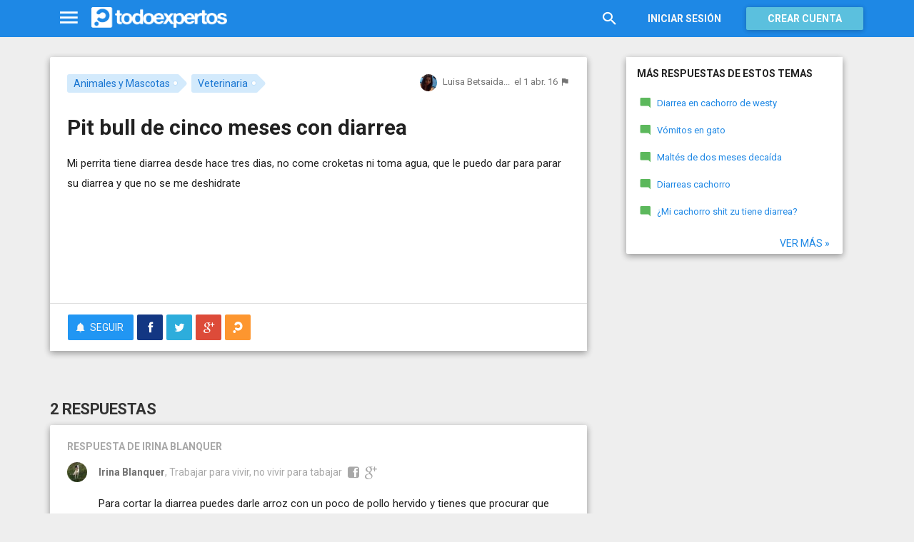

--- FILE ---
content_type: text/html; charset=utf-8
request_url: https://www.todoexpertos.com/preguntas/6sbqpl89tyyhjqas/pit-bull-de-cinco-meses-con-diarrea
body_size: 15929
content:


<!DOCTYPE html>
<html lang="es" itemscope itemtype="http://schema.org/QAPage">
<head profile="http://a9.com/-/spec/opensearch/1.1/">
    <meta charset="utf-8">
    <meta http-equiv="X-UA-Compatible" content="IE=edge">
    <meta name="viewport" content="width=device-width, initial-scale=1">
    <!-- Google Tag Manager -->
<script type="c98fd6a6f1d4e40bf1075359-text/javascript">
(function(w,d,s,l,i){w[l]=w[l]||[];w[l].push({'gtm.start':
new Date().getTime(),event:'gtm.js'});var f=d.getElementsByTagName(s)[0],
j=d.createElement(s),dl=l!='dataLayer'?'&l='+l:'';j.async=true;j.src=
'https://www.googletagmanager.com/gtm.js?id='+i+dl;f.parentNode.insertBefore(j,f);
})(window,document,'script','dataLayer','GTM-WJZ7WJ22');</script>
<!-- End Google Tag Manager -->
    
    <meta property="todoexpertos:section" content="Question" />
<meta property="todoexpertos:rootChannel" content="animales_mascotas" />
<meta property="todoexpertos:topicPath" content="animales-y-mascotas" />
<meta property="todoexpertos:testab" content="TestA" />

    <script type="application/ld+json">
    {  "@context" : "http://schema.org",
       "@type" : "WebSite",
       "name" : "Todoexpertos",
       "url" : "https://www.todoexpertos.com"
    }
    </script>
    <title>Pit bull de cinco meses con diarrea - Animales y Mascotas - Todoexpertos.com</title>
    
    <link rel="shortcut icon" type="image/png" href="/icon-192.png">
    <link rel="apple-touch-icon" type="image/png" href="/icon-192.png">
    <link rel="apple-touch-icon-precomposed" type="image/png" href="/icon-192.png">
    <link rel="manifest" href="/manifest.json">
    <meta name="theme-color" content="#1e88e5">
    <link href="/Content/site.min.css?v=638926217020000000" rel="stylesheet" type="text/css"/>
    
    

    <style>
        @import 'https://fonts.googleapis.com/css?family=Roboto:400,700';
    </style>

        <script async src="//pagead2.googlesyndication.com/pagead/js/adsbygoogle.js" type="c98fd6a6f1d4e40bf1075359-text/javascript"></script>
        <script type="c98fd6a6f1d4e40bf1075359-text/javascript">
            (adsbygoogle = window.adsbygoogle || []).push({
                google_ad_client: "ca-pub-4622199843815790",
                enable_page_level_ads: true
            });
        </script>
            <!-- html5shiv.min.js,matchMedia.js, respond.js : Bootstrap media queries -->
    <!-- matchMedia.js, matchMedia.addListener : Enquire.js -->
    <!--es5-shim.js,es5-sham.js: Fligth.js -->
    <!--[if lte IE 9]>
        <link rel="stylesheet" type="text/css" href="/Content/ie8-no-fouc.css"/>
    <![endif]-->
    <!--[if lt IE 9]>
        <script src="//cdnjs.cloudflare.com/ajax/libs/html5shiv/3.7.2/html5shiv.min.js" type="text/javascript"></script>
    <![endif]-->
    <script src="//cdnjs.cloudflare.com/ajax/libs/es5-shim/4.0.0/es5-shim.min.js" type="c98fd6a6f1d4e40bf1075359-text/javascript"></script>
    <script src="//cdnjs.cloudflare.com/ajax/libs/es5-shim/4.0.0/es5-sham.min.js" type="c98fd6a6f1d4e40bf1075359-text/javascript"></script>

<script src="/cassette.axd/script/45a356df8aab167e8e4f00203455533056828719/Scripts/lib/polyfills" type="c98fd6a6f1d4e40bf1075359-text/javascript"></script>

    
    
    <meta name="description" content="Mi perrita tiene diarrea desde hace tres dias, no come croketas ni toma agua, que le puedo dar para parar su diarrea y que no se me deshidrate" />
    <meta name="todoexpertos:noIndexReason" content="None" />
    <meta name="todoexpertos:pv" content="-1" />
    <meta property="og:type" content="todoexpertos:question" />
<meta property="fb:app_id" content="300780002311" />
<meta property="fb:admins" content="100000696658024" />
<meta property="og:title" itemprop="name" content="Pit bull de cinco meses con diarrea" />
<meta property="og:description" itemprop="description" content="Mi perrita tiene diarrea desde hace tres dias, no come croketas ni toma agua, que le puedo dar para parar su diarrea y que no se me deshidrate" />
<meta property="og:url" content="https://www.todoexpertos.com/preguntas/6sbqpl89tyyhjqas/pit-bull-de-cinco-meses-con-diarrea" />
<meta property="og:image" itemprop="image primaryImageOfPage" content="https://blob2.todoexpertos.com/topics/lg/190.jpg?v=99" />
<meta property="og:site_name" content="Todoexpertos" />
<meta property="author" content="Luisa Betsaida Loredo Gomez" />
<meta property="todoexpertos:answersCount" content="2" />
<meta property="todoexpertos:imagesCount" content="0" />

    <meta property="twitter:card" content="summary" />
<meta property="twitter:title" content="Pit bull de cinco meses con diarrea" />
<meta property="twitter:description" content="Mi perrita tiene diarrea desde hace tres dias, no come croketas ni toma agua, que le puedo dar para parar su diarrea y que no se me deshidrate" />
<meta property="twitter:image:src" content="https://www.todoexpertos.com/content/images/symbol.png" />
<meta property="twitter:site" content="@todoexpertos" />

    <link rel="canonical" href="https://www.todoexpertos.com/preguntas/6sbqpl89tyyhjqas/pit-bull-de-cinco-meses-con-diarrea" />



    <script type="c98fd6a6f1d4e40bf1075359-text/javascript">
        (function(c,l,a,r,i,t,y){
            c[a]=c[a]||function(){(c[a].q=c[a].q||[]).push(arguments)};
            t=l.createElement(r);t.async=1;t.src="https://www.clarity.ms/tag/"+i;
            y=l.getElementsByTagName(r)[0];y.parentNode.insertBefore(t,y);
        })(window, document, "clarity", "script", "lczznz517o");
    </script>
    <link href="/opensearch.xml" rel="search" type="application/opensearchdescription+xml" title="Todoexpertos"/>
    <script type="c98fd6a6f1d4e40bf1075359-text/javascript">document.documentElement.className = document.documentElement.className + ' ifjs'; //anti-fouc</script>
  <script src="https://unpkg.com/htmx.org@2.0.4" integrity="sha384-HGfztofotfshcF7+8n44JQL2oJmowVChPTg48S+jvZoztPfvwD79OC/LTtG6dMp+" crossorigin="anonymous" type="c98fd6a6f1d4e40bf1075359-text/javascript"></script>
</head>
<body class="testa body-question auth-false">
    <!-- Google Tag Manager (noscript) -->
<noscript><iframe src="https://www.googletagmanager.com/ns.html?id=GTM-WJZ7WJ22"
                  height="0" width="0" style="display:none;visibility:hidden"></iframe></noscript>
<!-- End Google Tag Manager (noscript) -->
    <div id="fb-root"></div>
        <header class="navbar navbar-default navbar-fixed-top" role="navigation">
        <div class="container">

            <div class="navbar-header">
                <ul class="nav navbar-nav">
                    <li class="dropdown" id="navmenu">
                        <a href="#navmenu" class="dropdown-toggle" data-toggle="dropdown" title="MenÃº">
                            <i class="mdi-navigation-menu fa-2x"></i>
                        </a>
                        
<ul class="dropdown-menu main-nav-menu">
    <li class="visible-xs"><a href="/s"><i class="fa mdi-action-search fa-lg"></i>Buscar</a></li>
    <li role="presentation" class="dropdown-header explore">Descubre en Todoexpertos</li>
    <li><a href="/temas"><i class="fa mdi-maps-local-offer fa-lg"></i>Temas interesantes</a></li>
    <li><a href="/preguntas" title="Últimas preguntas formuladas en Todoexpertos.como"><i class="fa mdi-communication-live-help fa-lg"></i>Preguntas</a></li>
    <li><a href="/respuestas" title="Últimas preguntas contestadas en Todoexpertos.com"><i class="fa mdi-editor-mode-comment fa-lg"></i>Respuestas</a></li>
    <li><a href="/usuarios" title="Ranking global de expertos"><i class="fa mdi-social-school fa-lg"></i>Expertos</a></li>
    <li><a href="/logros" title="Lista de logros"><i class="fa mdi-action-stars fa-lg"></i>Logros</a></li>
</ul>



                    </li>
                </ul>
                <a class="navbar-brand" href="/" title="Todoexpertos.com - La respuesta estÃ¡ en internet"><span class="img"></span></a>
            </div>
            <div class="navbar-content navbar-right">
                    <ul class="nav navbar-nav hidden-xs hidden-sm">
        <li>
            <a data-toggle="collapse" href="#searchbox" aria-expanded="false" aria-controls="searchbox"><i class="fa mdi-action-search fa-1_8x"></i></a>
        </li>
        <li>
            <form id="searchbox"  class="search-form navbar-form navbar-left collapse" role="search" action="/s" method="POST">
                <input type="text" name="query" class="form-control js-search-box" maxlength="100" size="50" title="Buscar en todoexpertos.com" placeholder="Buscar en todoexpertos.com" autocomplete="off" value="" />
            </form>
        </li>

    </ul>
    <ul class="nav navbar-nav visible-sm">
        <li>
            <a href="/s"><i class="fa mdi-action-search fa-1_8x"></i></a>
        </li>
    </ul>

                


<a href="/account/login" id="btnLogin" data-id="popupLogin" class="btn btn-flat navbar-btn btn-white hidden-xs account-btn">Iniciar sesión</a>
<a href="/account/login" class="btn btn-info navbar-btn login-btn-xs btn-raised visible-xs account-btn"><strong>Entrar</strong></a>
<a href="/account/register" id="btnRegister" class="btn btn-info navbar-btn btn-raised hidden-xs account-btn"><strong>Crear cuenta</strong></a>



                
            </div>
        </div>
    </header>

    
    

    


    <div id="master" class="container question">
        


<div class="row">
    <div id="main" class="col-md-8">
        <section>
            




<!-- google_ad_section_start -->
<article itemprop="mainEntity" itemscope itemtype="http://schema.org/Question" data-questionid="6sbqpl89tyyhjqas">
  <div class="question-header content-panel">
    <div class="sub-header clearfix">
        <div class="pull-left topics">
                    <div id="topics">
            <nav>
<span class="js-popover" data-placement="bottom" data-remotecontent="/temas/325/miniprofile"><a class="label-topic&#32;label" href="/temas/animales-y-mascotas" itemprop="about" rel="tag">Animales y Mascotas</a></span><span class="js-popover" data-placement="bottom" data-remotecontent="/temas/190/miniprofile"><a class="label-topic&#32;label" href="/temas/veterinaria" itemprop="about" rel="tag">Veterinaria</a></span>            </nav>
        </div>

        </div>
        <div class="pull-right signature">
            <span class="text-right asker-container">
                    <span class="asker">
        
        
        <span class="user-info&#32;js-popover" data-placement="bottom" data-remotecontent="/usuarios/6sborvolsnahbm8n/miniprofile" itemprop="author" itemscope="" itemtype="http://schema.org/Person"><a class="username&#32;user-link" href="/usuarios/luisabetsaidaloredogomez" itemprop="url" rel="author"><img alt="Luisa&#32;Betsaida&#32;Loredo&#32;Gomez" class="avatar-titled&#32;avatar" itemprop="image" src="//blob2.todoexpertos.com/avatars/sm/6sborvolsnahbm8n.jpg?v=53" /><span class="username" itemprop="name">Luisa Betsaida...</span></a></span>
    </span>

            </span>
            <span class="text-right info text-muted">
                <time class="js-relative-date" datetime="2016-04-01T01:07:32.9179687Z" itemprop="dateCreated"><span>el 1 abr. 16</span></time>
    <button class="btn btn-none js-createflag" data-toggle="tooltip" title="Marcar como inadecuado" data-target="2" data-id="6sbqpl89tyyhjqas" data-aggregateid="6sbqpl89tyyhjqas"><i class="fa mdi-content-flag"></i></button>
            </span>
        </div>
    </div>
    <h1 itemprop="name">Pit bull de cinco meses con diarrea</h1>


        <div class="question-description" itemprop="text">
            <p>Mi perrita tiene diarrea desde hace tres dias, no come croketas ni toma agua, que le puedo dar para parar su diarrea y que no se me deshidrate</p>


            <div class="adsense-unit visible-xs ad-testa ad-provider-adsense ad-placement-contenttop"><ins class="visible-xs-inline-block adsbygoogle" data-ad-channel="8193365862+4751697460+7705163860+2221876668" data-ad-slot="9823156665" data-full-width-responsive="true"></ins></div>
            <div class="adsense-unit visible-sm ad-testa ad-provider-adsense ad-placement-contenttop"><ins class="visible-sm-inline-block adsbygoogle" data-ad-channel="8193365862+4751697460+7705163860+2221876668" data-ad-slot="5532557865"></ins></div>

            
        </div>
<div class="adsense-unit visible-md ad-testa ad-provider-adsense ad-placement-contenttop"><ins class="visible-md-inline-block adsbygoogle" data-ad-channel="8193365862+4751697460+7705163860+2221876668" data-ad-slot="1102358266"></ins></div><div class="adsense-unit visible-lg ad-testa ad-provider-adsense ad-placement-contenttop"><ins class="visible-lg-inline-block adsbygoogle" data-ad-channel="8193365862+4751697460+7705163860+2221876668" data-ad-slot="2120249868"></ins></div>


        <div class="toolbar">
            <span class="js-follow-question btn-dropdown-container" data-id="6sbqpl89tyyhjqas">
        <button class="btn btn-follow btn-icon js-btn-follow" style=""><i class="fa mdi-social-notifications fa-lg"></i><span>Seguir</span></button>

        <button style="display:none" type="button" class="btn btn-follow btn-icon dropdown-toggle js-btn-following" data-toggle="dropdown"><i class="fa mdi-social-notifications fa-lg"></i><span>Siguiendo</span><span class="caret"></span></button>
        <ul class="dropdown-menu" role="menu">
            <li>
                <button class="btn btn-unfollow btn-default btn-flat btn-icon js-btn-unfollow"><i class="fa mdi-social-notifications-off fa-lg"></i> Dejar de seguir</button>
            </li>
        </ul>
    </span>


            <div class="share-container">
                    <button class="js-sharefacebookbutton btn btn-md btn-facebook share-button-independent" data-url="https://www.todoexpertos.com/preguntas/6sbqpl89tyyhjqas/pit-bull-de-cinco-meses-con-diarrea" data-medium="share_fb_button" data-campaign="usershare" title="Compartir en Facebook" data-aggregatetype="2" data-aggregateid="6sbqpl89tyyhjqas" data-text="" data-entitytype="0" data-entityid="" data-socialtrack="True" type="button" role="menuitem">
        <i class="fa fa-lg fa-facebook"></i></button>    <button class="js-sharetwitterbutton btn btn-md btn-twitter share-button-independent" data-url="https://www.todoexpertos.com/preguntas/6sbqpl89tyyhjqas/pit-bull-de-cinco-meses-con-diarrea" data-medium="share_twitter_button" data-campaign="usershare" title="Compartir en Twitter" data-aggregatetype="2" data-aggregateid="6sbqpl89tyyhjqas" data-text="Pit bull de cinco meses con diarrea en #Todoexpertos" data-entitytype="0" data-entityid="" data-socialtrack="True" type="button" role="menuitem">
        <i class="fa fa-lg fa-twitter"></i></button>    <button class="js-sharegoogleplusbutton btn btn-md btn-google-plus share-button-independent" data-url="https://www.todoexpertos.com/preguntas/6sbqpl89tyyhjqas/pit-bull-de-cinco-meses-con-diarrea" data-medium="share_gplus_button" data-campaign="usershare" title="Compartir en Google+" data-aggregatetype="2" data-aggregateid="6sbqpl89tyyhjqas" data-text="" data-entitytype="0" data-entityid="" data-socialtrack="True" type="button" role="menuitem">
        <i class="fa fa-lg fa-google-plus"></i></button>    <button type="button" role="menuitem" class="js-sharetootheruser btn btn-md btn-todoexpertos share-button-independent" title="Compartir con usuario de Todoexpertos"  data-aggregatetype="2" data-aggregateid="6sbqpl89tyyhjqas" data-entitytype="0" data-entityid="">
        <i class="fa fa-lg fa-todoexpertos-symbol"></i>    </button>

            </div>

        <div class="pull-right">

        </div>
    </div>


</div>






  
<meta itemprop="answerCount" content="2"/>
<meta itemprop="upvoteCount" content="0" />

        <h3 class="">2 respuestas</h3>

        <div class="answer content-panel " data-answerid="6scgs5uewdlws5gw" itemscope itemtype="http://schema.org/Answer" itemprop="suggestedAnswer">
            <div class="answer-head clearfix ">
                <div class="title pull-left">
                    Respuesta <span class="hidden-xs">de Irina Blanquer</span>                </div>
                <div class="votes pull-right">
                        <div class="js-answerreputation" data-id="6scgs5uewdlws5gw">

        <meta itemprop="upvoteCount" content="0"/>

        <span class="votes-positive js-votes-positive" style="display:none" data-toggle="tooltip" title="Votos positivos a la respuesta" data-placement="left">
            <span class="counter js-reputationcount">
                0
            </span>  <i class="mdi-action-thumb-up fa-lg"></i>
        </span>

        <span class="votes-negative js-votes-negative" style="display:none" data-toggle="tooltip" title="Votos negativos a la respuesta" data-placement="left">
            <span class="counter js-reputationcount">0</span><i class="fa mdi-action-thumb-down fa-lg"></i>
        </span>

        <span class="valuation">

            <i class="fa mdi-action-done-all fa-success-color fa-2x js-excellent" style="display:none" data-toggle="tooltip" title="Excelente valoración del autor de la pregunta" data-placement="left"></i>
            <i class="fa mdi-action-done fa-success-color fa-2x js-useful" style="display:none" data-toggle="tooltip" title="Buena valoración del autor de la pregunta" data-placement="left"></i>

        </span>
    </div>

                </div>
            </div>

            <div class="answer-content">
            <div class="message-container clearfix last ">
                <span class="user-info&#32;js-popover" data-placement="bottom" data-remotecontent="/usuarios/6bghvbl4hef4fs5h/miniprofile"><a class="user-link" href="/usuarios/irinablanquer"><img alt="Irina&#32;Blanquer" class="avatar" src="//blob2.todoexpertos.com/avatars/sm/6bghvbl4hef4fs5h.jpg?v=81" /></a></span>
                <div class="message-content">
                        <div class="expert-info"><span class="user-info&#32;js-popover" data-placement="bottom" data-remotecontent="/usuarios/6bghvbl4hef4fs5h/miniprofile" itemprop="author" itemscope="" itemtype="http://schema.org/Person"><a class="username&#32;user-link" href="/usuarios/irinablanquer" itemprop="url" rel="author"><span class="username" itemprop="name">Irina Blanquer</span></a><span class="tagline" itemprop="description">, Trabajar para vivir, no vivir para tabajar</span></span>                <a href="https://www.facebook.com/app_scoped_user_id/480536168779572/" rel="author" target="_blank"><i class="fa fa-facebook-square fa-lg"></i></a>
                <a href="https://plus.google.com/100002900570697493581" rel="author" target="_blank"><i class="fa fa-google-plus fa-lg"></i></a>
</div>
                    <div class="message-body" itemprop="text">
                        <p>Para cortar la diarrea puedes darle arroz con un poco de pollo hervido y tienes que procurar que beba agua, sino se deshidratara.</p><p>Ll&#233;valo al veterinario si la diarrea se ha prolongado durante los 3 d&#237;as de ayuno, pues pude ser alguna infecci&#243;n intestinal, mira a ver si tiene fiebre, palpale la nariz o la barriga, si estos est&#225;n muy calientes ll&#233;valo directamente al veterinario, tambi&#233;n si llega a vomitar.</p>
                    </div>
                    <div class="date text-muted text-right">
                        <time class="js-relative-date" datetime="2016-04-01T07:33:24.0000000Z" itemprop="dateCreated"><span>el 1 abr. 16</span></time>
                            <button class="btn btn-none js-createflag" data-toggle="tooltip" title="Marcar como inadecuado" data-target="3" data-id="6scgs5ybxjpcxjen" data-aggregateid="6sbqpl89tyyhjqas"><i class="fa mdi-content-flag"></i></button>

                    </div>
                </div>
            </div>
              
                
<div class="adsense-unit visible-sm ad-testa ad-provider-adsense ad-placement-contentmiddle"><ins class="visible-sm-inline-block adsbygoogle" data-ad-channel="8193365862+1658630264+3135363464+2221876668" data-ad-slot="8486024261"></ins></div><div class="adsense-unit visible-md ad-testa ad-provider-adsense ad-placement-contentmiddle"><ins class="visible-md-inline-block adsbygoogle" data-ad-channel="8193365862+1658630264+3135363464+2221876668" data-ad-slot="4055824660"></ins></div><div class="adsense-unit visible-lg ad-testa ad-provider-adsense ad-placement-contentmiddle"><ins class="visible-lg-inline-block adsbygoogle" data-ad-channel="8193365862+1658630264+3135363464+2221876668" data-ad-slot="8027182665"></ins></div>
            </div>
            <div class="answer-footer toolbar">
                    <div class="js-voteanswer votes btn-dropdown-container">
        <div class="js-vote-result" style="display:none">
            <button type="button" class="btn btn-disabled btn-icon dropdown-toggle" data-toggle="dropdown">
                <i class="mdi-action-thumb-up fa-lg js-voteupicon" style="display:none"></i>
                <i class="mdi-action-thumb-down fa-lg js-votedownicon" style="display:none"></i><span>Votada</span>
                <span class="caret"></span>
            </button>
            <ul class="dropdown-menu" role="menu">
                <li>
                    <button class="btn btn-default btn-flat btn-icon js-btn-undo-vote">Deshacer voto</button>
                </li>
            </ul>
        </div>

        <div class="js-vote-pending" style="">
            <button class="btn btn-success btn-icon js-up up" data-cannotvotereason="">
                <i class="mdi-action-thumb-up fa-lg"></i> <span>Votar <span class="count" style="display:none">0</span></span>
            </button>

            <button class="btn btn-default btn-icon js-down down" data-cannotvotereason="">
                <i class="fa mdi-action-thumb-down fa-lg"></i>
            </button>
        </div>
    </div>
            <div class="pull-right">

            <button class="btn btn-icon btn-default btn-flat btn-comments js-showcomments-button" type="button" data-add-comment="true">
                <i class="fa mdi-communication-comment fa-lg"></i>
                <span>Comentar</span>
            </button>

    <div class="share-button btn-dropdown-container">
        <button type="button" class="btn btn-default btn-flat btn-icon dropdown-toggle" data-toggle="dropdown" data-rel="tooltip" title="Compartir respuesta">
            <i class="fa mdi-social-share fa-lg"></i><span>Compartir</span>
        </button>
        <ul class="dropdown-menu dropdown-menu-right" role="menu">
            <li role="presentation" class="dropdown-header">Compartir respuesta</li>
                <li>
                        <button type="button" role="menuitem" class="js-sharetootheruser " title="Compartir con usuario de Todoexpertos"  data-aggregatetype="2" data-aggregateid="6sbqpl89tyyhjqas" data-entitytype="1" data-entityid="6scgs5uewdlws5gw">
        <i class="fa fa-todoexpertos-symbol color-todoexpertos fa-3x"></i>&nbsp;Todoexpertos     </button>


                </li>
            <li>
                    <button class="js-sharefacebookbutton " data-url="https://www.todoexpertos.com/preguntas/6sbqpl89tyyhjqas/pit-bull-de-cinco-meses-con-diarrea?selectedanswerid=6scgs5uewdlws5gw" data-medium="share_fb_button" data-campaign="usershare" title="Compartir en Facebook" data-aggregatetype="2" data-aggregateid="6sbqpl89tyyhjqas" data-text="" data-entitytype="1" data-entityid="6scgs5uewdlws5gw" data-socialtrack="True" type="button" role="menuitem">
        <i class="fa fa-3x fa-facebook-square color-facebook"></i>&nbsp;Facebook </button>
            </li>
            <li>
                    <button class="js-sharetwitterbutton " data-url="https://www.todoexpertos.com/preguntas/6sbqpl89tyyhjqas/pit-bull-de-cinco-meses-con-diarrea?selectedanswerid=6scgs5uewdlws5gw" data-medium="share_twitter_button" data-campaign="usershare" title="Compartir en Twitter" data-aggregatetype="2" data-aggregateid="6sbqpl89tyyhjqas" data-text="Respuesta a: Pit bull de cinco meses con diarrea en #Todoexpertos" data-entitytype="1" data-entityid="6scgs5uewdlws5gw" data-socialtrack="True" type="button" role="menuitem">
        <i class="fa fa-3x fa-twitter-square color-twitter"></i>&nbsp;Twitter </button>
            </li>
            <li>
                    <button class="js-sharegoogleplusbutton " data-url="https://www.todoexpertos.com/preguntas/6sbqpl89tyyhjqas/pit-bull-de-cinco-meses-con-diarrea?selectedanswerid=6scgs5uewdlws5gw" data-medium="share_gplus_button" data-campaign="usershare" title="Compartir en Google+" data-aggregatetype="2" data-aggregateid="6sbqpl89tyyhjqas" data-text="" data-entitytype="1" data-entityid="6scgs5uewdlws5gw" data-socialtrack="True" type="button" role="menuitem">
        <i class="fa fa-3x fa-google-plus-square color-google-plus"></i>&nbsp;Google+ </button>
            </li>
        </ul>
    </div>

            </div>

            </div>

                <div class="comments-container" data-bind="stopBinding: true">
        <div class="comments js-comments hidden" id="comments-6scgs5uewdlws5gw">
            <div class="comment-list">

                <input data-bind="value&#32;:&#32;newComments,loadFromInput&#32;:&#32;true" id="NewComments" name="NewComments" type="hidden" value="[]" />
<!-- ko foreach: newComments -->
    <div class="js-comment" data-bind="attr : {'data-id' : $parents[0].client().newCommentId}">
        <div style="display: none" data-bind="visible : (length > 0)" class="comment">
            <p class="js-comment-text comment-body" data-bind="html : $data"></p>  - <span class="meta"><span class="user-info" data-title="Usuario&#32;anónimo" data-toggle="tooltip">Anónimo</span></span>
            <span class="buttons">
                <span class="text-muted">ahora mismo</span>
                <button class="btn btn-icon btn-link text-muted js-delete-comment" title="Borrar comentario" data-toggle="tooltip" title="Eliminar comentario">
                    <i class="fa fa-times"></i>
                </button>
            </span>
        </div>
    </div>
<!-- /ko -->
            </div>

    <div class="add-comment-container clearfix">
        <div class="user-image">
            <img alt="" class="avatar" src="/content/images/user_nophoto_small.png" />
        </div>
        <div class="add-comment">
            <div class="add-comment-call" data-bind="visible : !client().isUserCommenting()">
                <button data-bind="click : toggleUserIsCommenting" class="btn btn-link text-muted">Añadir comentario</button>
            </div>
            <div class="add-comment-input" style="display: none" data-bind="visible : client().isUserCommenting">
                <form action="/questions/addcomment" method="POST" class="new-comment-form js-comment-form">
                    <input data-bind="value&#32;:&#32;questionId,loadFromInput&#32;:&#32;true" id="QuestionId" name="QuestionId" type="hidden" value="6sbqpl89tyyhjqas" />
                    <input data-bind="value&#32;:&#32;answerId,loadFromInput&#32;:&#32;true" id="AnswerId" name="AnswerId" type="hidden" value="6scgs5uewdlws5gw" />
                    <div style="position:relative; background-color:#FFF" class="placeholder-container"><div data-placeholder="true" style="position:absolute;top:0px;left:0px;z-index:0;display:block"><div data-placeholder="true">Usa los comentarios si quieres aportar algo a esta respuesta. No los utilices para preguntar algo nuevo.</div></div><div class="js-htmleditor-delayed&#32;form-control" data-bind="value:&#32;comment,&#32;loadFromInput:&#32;false,&#32;exposesElement:&#32;comment,&#32;valueUpdate:&#32;&#39;keyup&#39;" data-editortype="comments" data-val="true" data-val-length="El&#32;comentario&#32;no&#32;debe&#32;de&#32;tener&#32;más&#32;de&#32;700&#32;caracteres." data-val-length-max="700" data-val-maxcapitalletters="Demasiadas&#32;mayúsculas&#32;en&#32;el&#32;texto" data-val-maxcapitalletters-maxcapitallettersrate="0.4" data-val-maxcapitalletters-minletters="30" data-val-required="Debes&#32;introducir&#32;un&#32;comentario" id="insert-comment-6scgs5uewdlws5gw" name="Comment" style="overflow:&#32;auto;&#32;background-color:&#32;transparent;&#32;z-index:&#32;1;&#32;position:&#32;relative"></div></div>
                    <span class="field-validation-valid" data-valmsg-for="Comment" data-valmsg-replace="true"></span>
                    <div class="validation-summary-valid" data-valmsg-summary="true"><ul><li style="display:none"></li>
</ul></div>
                    <div class="pull-right">
                        <a href="#" class="btn btn-default" data-bind="click : toggleUserIsCommenting">Cancelar</a>
                        <button class="btn btn-action" type="submit"><i class="fa-spin&#32;fa-spinner&#32;fa&#32;btn-progress" style="display:none;&#32;margin:&#32;0&#32;4px&#32;0&#32;-4px;"></i><span>Enviar</span><i class="fa fa-lg mdi-content-send"></i></button>
                    </div>
                </form>
            </div>
        </div>
    </div>
        </div>
    </div>









            <meta itemprop="url" content="/preguntas/6sbqpl89tyyhjqas/pit-bull-de-cinco-meses-con-diarrea?selectedanswerid=6scgs5uewdlws5gw">
        </div>




<div class="adsense-unit visible-xs ad-testa ad-provider-adsense ad-placement-contentmiddle"><ins class="visible-xs-inline-block adsbygoogle" data-ad-channel="8193365862+1658630264+3135363464+2221876668" data-ad-slot="2299889862" data-full-width-responsive="true"></ins></div>
















        <div class="answer content-panel " data-answerid="6sckmkil4yyqsitt" itemscope itemtype="http://schema.org/Answer" itemprop="suggestedAnswer">
            <div class="answer-head clearfix ">
                <div class="title pull-left">
                    Respuesta <span class="hidden-xs">de Ana Béjar</span>                </div>
                <div class="votes pull-right">
                        <div class="js-answerreputation" data-id="6sckmkil4yyqsitt">

        <meta itemprop="upvoteCount" content="0"/>

        <span class="votes-positive js-votes-positive" style="display:none" data-toggle="tooltip" title="Votos positivos a la respuesta" data-placement="left">
            <span class="counter js-reputationcount">
                0
            </span>  <i class="mdi-action-thumb-up fa-lg"></i>
        </span>

        <span class="votes-negative js-votes-negative" style="display:none" data-toggle="tooltip" title="Votos negativos a la respuesta" data-placement="left">
            <span class="counter js-reputationcount">0</span><i class="fa mdi-action-thumb-down fa-lg"></i>
        </span>

        <span class="valuation">

            <i class="fa mdi-action-done-all fa-success-color fa-2x js-excellent" style="display:none" data-toggle="tooltip" title="Excelente valoración del autor de la pregunta" data-placement="left"></i>
            <i class="fa mdi-action-done fa-success-color fa-2x js-useful" style="display:none" data-toggle="tooltip" title="Buena valoración del autor de la pregunta" data-placement="left"></i>

        </span>
    </div>

                </div>
            </div>

            <div class="answer-content">
            <div class="message-container clearfix last ">
                <span class="user-info&#32;js-popover" data-placement="bottom" data-remotecontent="/usuarios/6o4dkj38bktnusa3/miniprofile"><a class="user-link" href="/usuarios/anabejar"><img alt="Ana&#32;Béjar" class="avatar" src="//blob2.todoexpertos.com/avatars/sm/6o4dkj38bktnusa3.jpg?v=48" /></a></span>
                <div class="message-content">
                        <div class="expert-info"><span class="user-info&#32;js-popover" data-placement="bottom" data-remotecontent="/usuarios/6o4dkj38bktnusa3/miniprofile" itemprop="author" itemscope="" itemtype="http://schema.org/Person"><a class="username&#32;user-link" href="/usuarios/anabejar" itemprop="url" rel="author"><span class="username" itemprop="name">Ana Béjar</span></a></span></div>
                    <div class="message-body" itemprop="text">
                        <p>Con los cachorros con diarrea no se espera, son muy delicados. Con los adultos te lo puedes permitir pero con los cachorros en crecimiento no. Adem&#225;s pueden tener enfermedades serias que si no se tratan a tiempo pueden ser mortales. Si no come ni bebe y encima con las diarreas se va a deshidratar. Necesita medicaci&#243;n inyectable, ll&#233;vala al veterinario. Mejor llevarla y que sea poca cosa a esperar y que luego sea demasiado tarde. Seguramente le analicen las heces y la testen de parvovirus. Suerte, te dejo informaci&#243;n sobre diarreas en cachorros</p><p><span data-href="http://bit.ly/1mH1bmV" data-disabled="true" contenteditable="false">http://bit.ly/1mH1bmV</span>&#160;</p><p><span data-href="http://bit.ly/1osolyS" data-disabled="true" contenteditable="false">http://bit.ly/1osolyS</span>&#160;</p>
                    </div>
                    <div class="date text-muted text-right">
                        <time class="js-relative-date" datetime="2016-04-01T08:40:16.0000000Z" itemprop="dateCreated"><span>el 1 abr. 16</span></time>
                            <button class="btn btn-none js-createflag" data-toggle="tooltip" title="Marcar como inadecuado" data-target="3" data-id="6sckmkmifh9bw566" data-aggregateid="6sbqpl89tyyhjqas"><i class="fa mdi-content-flag"></i></button>

                    </div>
                </div>
            </div>
              
                

            </div>
            <div class="answer-footer toolbar">
                    <div class="js-voteanswer votes btn-dropdown-container">
        <div class="js-vote-result" style="display:none">
            <button type="button" class="btn btn-disabled btn-icon dropdown-toggle" data-toggle="dropdown">
                <i class="mdi-action-thumb-up fa-lg js-voteupicon" style="display:none"></i>
                <i class="mdi-action-thumb-down fa-lg js-votedownicon" style="display:none"></i><span>Votada</span>
                <span class="caret"></span>
            </button>
            <ul class="dropdown-menu" role="menu">
                <li>
                    <button class="btn btn-default btn-flat btn-icon js-btn-undo-vote">Deshacer voto</button>
                </li>
            </ul>
        </div>

        <div class="js-vote-pending" style="">
            <button class="btn btn-success btn-icon js-up up" data-cannotvotereason="">
                <i class="mdi-action-thumb-up fa-lg"></i> <span>Votar <span class="count" style="display:none">0</span></span>
            </button>

            <button class="btn btn-default btn-icon js-down down" data-cannotvotereason="">
                <i class="fa mdi-action-thumb-down fa-lg"></i>
            </button>
        </div>
    </div>
            <div class="pull-right">

            <button class="btn btn-icon btn-default btn-flat btn-comments js-showcomments-button" type="button" data-add-comment="true">
                <i class="fa mdi-communication-comment fa-lg"></i>
                <span>Comentar</span>
            </button>

    <div class="share-button btn-dropdown-container">
        <button type="button" class="btn btn-default btn-flat btn-icon dropdown-toggle" data-toggle="dropdown" data-rel="tooltip" title="Compartir respuesta">
            <i class="fa mdi-social-share fa-lg"></i><span>Compartir</span>
        </button>
        <ul class="dropdown-menu dropdown-menu-right" role="menu">
            <li role="presentation" class="dropdown-header">Compartir respuesta</li>
                <li>
                        <button type="button" role="menuitem" class="js-sharetootheruser " title="Compartir con usuario de Todoexpertos"  data-aggregatetype="2" data-aggregateid="6sbqpl89tyyhjqas" data-entitytype="1" data-entityid="6sckmkil4yyqsitt">
        <i class="fa fa-todoexpertos-symbol color-todoexpertos fa-3x"></i>&nbsp;Todoexpertos     </button>


                </li>
            <li>
                    <button class="js-sharefacebookbutton " data-url="https://www.todoexpertos.com/preguntas/6sbqpl89tyyhjqas/pit-bull-de-cinco-meses-con-diarrea?selectedanswerid=6sckmkil4yyqsitt" data-medium="share_fb_button" data-campaign="usershare" title="Compartir en Facebook" data-aggregatetype="2" data-aggregateid="6sbqpl89tyyhjqas" data-text="" data-entitytype="1" data-entityid="6sckmkil4yyqsitt" data-socialtrack="True" type="button" role="menuitem">
        <i class="fa fa-3x fa-facebook-square color-facebook"></i>&nbsp;Facebook </button>
            </li>
            <li>
                    <button class="js-sharetwitterbutton " data-url="https://www.todoexpertos.com/preguntas/6sbqpl89tyyhjqas/pit-bull-de-cinco-meses-con-diarrea?selectedanswerid=6sckmkil4yyqsitt" data-medium="share_twitter_button" data-campaign="usershare" title="Compartir en Twitter" data-aggregatetype="2" data-aggregateid="6sbqpl89tyyhjqas" data-text="Respuesta a: Pit bull de cinco meses con diarrea en #Todoexpertos" data-entitytype="1" data-entityid="6sckmkil4yyqsitt" data-socialtrack="True" type="button" role="menuitem">
        <i class="fa fa-3x fa-twitter-square color-twitter"></i>&nbsp;Twitter </button>
            </li>
            <li>
                    <button class="js-sharegoogleplusbutton " data-url="https://www.todoexpertos.com/preguntas/6sbqpl89tyyhjqas/pit-bull-de-cinco-meses-con-diarrea?selectedanswerid=6sckmkil4yyqsitt" data-medium="share_gplus_button" data-campaign="usershare" title="Compartir en Google+" data-aggregatetype="2" data-aggregateid="6sbqpl89tyyhjqas" data-text="" data-entitytype="1" data-entityid="6sckmkil4yyqsitt" data-socialtrack="True" type="button" role="menuitem">
        <i class="fa fa-3x fa-google-plus-square color-google-plus"></i>&nbsp;Google+ </button>
            </li>
        </ul>
    </div>

            </div>

            </div>

                <div class="comments-container" data-bind="stopBinding: true">
        <div class="comments js-comments hidden" id="comments-6sckmkil4yyqsitt">
            <div class="comment-list">

                <input data-bind="value&#32;:&#32;newComments,loadFromInput&#32;:&#32;true" id="NewComments" name="NewComments" type="hidden" value="[]" />
<!-- ko foreach: newComments -->
    <div class="js-comment" data-bind="attr : {'data-id' : $parents[0].client().newCommentId}">
        <div style="display: none" data-bind="visible : (length > 0)" class="comment">
            <p class="js-comment-text comment-body" data-bind="html : $data"></p>  - <span class="meta"><span class="user-info" data-title="Usuario&#32;anónimo" data-toggle="tooltip">Anónimo</span></span>
            <span class="buttons">
                <span class="text-muted">ahora mismo</span>
                <button class="btn btn-icon btn-link text-muted js-delete-comment" title="Borrar comentario" data-toggle="tooltip" title="Eliminar comentario">
                    <i class="fa fa-times"></i>
                </button>
            </span>
        </div>
    </div>
<!-- /ko -->
            </div>

    <div class="add-comment-container clearfix">
        <div class="user-image">
            <img alt="" class="avatar" src="/content/images/user_nophoto_small.png" />
        </div>
        <div class="add-comment">
            <div class="add-comment-call" data-bind="visible : !client().isUserCommenting()">
                <button data-bind="click : toggleUserIsCommenting" class="btn btn-link text-muted">Añadir comentario</button>
            </div>
            <div class="add-comment-input" style="display: none" data-bind="visible : client().isUserCommenting">
                <form action="/questions/addcomment" method="POST" class="new-comment-form js-comment-form">
                    <input data-bind="value&#32;:&#32;questionId,loadFromInput&#32;:&#32;true" id="QuestionId" name="QuestionId" type="hidden" value="6sbqpl89tyyhjqas" />
                    <input data-bind="value&#32;:&#32;answerId,loadFromInput&#32;:&#32;true" id="AnswerId" name="AnswerId" type="hidden" value="6sckmkil4yyqsitt" />
                    <div style="position:relative; background-color:#FFF" class="placeholder-container"><div data-placeholder="true" style="position:absolute;top:0px;left:0px;z-index:0;display:block"><div data-placeholder="true">Usa los comentarios si quieres aportar algo a esta respuesta. No los utilices para preguntar algo nuevo.</div></div><div class="js-htmleditor-delayed&#32;form-control" data-bind="value:&#32;comment,&#32;loadFromInput:&#32;false,&#32;exposesElement:&#32;comment,&#32;valueUpdate:&#32;&#39;keyup&#39;" data-editortype="comments" data-val="true" data-val-length="El&#32;comentario&#32;no&#32;debe&#32;de&#32;tener&#32;más&#32;de&#32;700&#32;caracteres." data-val-length-max="700" data-val-maxcapitalletters="Demasiadas&#32;mayúsculas&#32;en&#32;el&#32;texto" data-val-maxcapitalletters-maxcapitallettersrate="0.4" data-val-maxcapitalletters-minletters="30" data-val-required="Debes&#32;introducir&#32;un&#32;comentario" id="insert-comment-6sckmkil4yyqsitt" name="Comment" style="overflow:&#32;auto;&#32;background-color:&#32;transparent;&#32;z-index:&#32;1;&#32;position:&#32;relative"></div></div>
                    <span class="field-validation-valid" data-valmsg-for="Comment" data-valmsg-replace="true"></span>
                    <div class="validation-summary-valid" data-valmsg-summary="true"><ul><li style="display:none"></li>
</ul></div>
                    <div class="pull-right">
                        <a href="#" class="btn btn-default" data-bind="click : toggleUserIsCommenting">Cancelar</a>
                        <button class="btn btn-action" type="submit"><i class="fa-spin&#32;fa-spinner&#32;fa&#32;btn-progress" style="display:none;&#32;margin:&#32;0&#32;4px&#32;0&#32;-4px;"></i><span>Enviar</span><i class="fa fa-lg mdi-content-send"></i></button>
                    </div>
                </form>
            </div>
        </div>
    </div>
        </div>
    </div>









            <meta itemprop="url" content="/preguntas/6sbqpl89tyyhjqas/pit-bull-de-cinco-meses-con-diarrea?selectedanswerid=6sckmkil4yyqsitt">
        </div>






















  
    <meta name="wordCount" content="197" />
    <meta name="qScore" content="395" />
</article>
<!-- google_ad_section_end -->
    <div class="content-panel add-answer js-addanswer-container   ">
        <div class="panel-header">
            <h4>Añade tu respuesta</h4>
        </div>
        <div class="panel-body">
            <div class="add-answer-avatar">
                <img alt="" class="avatar" src="/content/images/user_nophoto_small.png" />
            </div>
            <div class="add-answer-content">
              
<div class="js-addmessageviewmodelcontainer">
    <div data-bind="visible : !client().insertTextVisible()" class="add-message-call">


        <div class="actions">
            <div class="form-control" data-bind="click : showAddAnswerMessageForm.bind($data, '1')">
                        Haz clic para 
    <span data-bind="click : showAddAnswerMessageForm.bind($data, '1')">
        <button class="btn btn-link text-muted">responder</button>
    </span>
             o 
    <span data-bind="click : showAddAnswerMessageForm.bind($data, '3')">
        <button class="btn btn-link text-muted">pedir más información</button>
    </span>

            </div>
        </div>
    </div>

    <div class="add-message-form" style="display: none" data-bind="visible : client().insertTextVisible">
        <span data-bind="load&#32;:&#32;answerMessageTypesAllowed" data-model="[{&quot;answerMessageType&quot;:1,&quot;title&quot;:&quot;Responder&quot;,&quot;tipText&quot;:&quot;Escribe&#32;tu&#32;respuesta&quot;},{&quot;answerMessageType&quot;:3,&quot;title&quot;:&quot;Pedir&#32;más&#32;información&quot;,&quot;tipText&quot;:&quot;Escribe&#32;tu&#32;petición&#32;de&#32;más&#32;información&#32;al&#32;autor&#32;de&#32;la&#32;pregunta&quot;}]" style="display:none"></span>
        <span data-bind="load&#32;:&#32;client().currentUserIsAsker" data-model="false" style="display:none"></span>
        <span data-bind="load&#32;:&#32;client().checkAddAnswerLimit" data-model="true" style="display:none"></span>
        <span data-bind="load&#32;:&#32;client().currentUserFirstAnswer" data-model="true" style="display:none"></span>
        <span data-bind="load&#32;:&#32;client().messageCount" data-model="0" style="display:none"></span>
        <span data-bind="load&#32;:&#32;addMessageRequired" data-model="true" style="display:none"></span>
        <form action="/questions/addmessage" method="POST" class="js-form-addMessage">
            <div class="input-block">
                <input data-bind="value&#32;:&#32;answerId,loadFromInput&#32;:&#32;true" id="AnswerId" name="AnswerId" type="hidden" value="" />
                <input data-bind="value&#32;:&#32;questionId,loadFromInput&#32;:&#32;true" id="QuestionId" name="QuestionId" type="hidden" value="6sbqpl89tyyhjqas" />
                <input data-bind="value&#32;:&#32;answerMessageType,loadFromInput&#32;:&#32;true" id="AnswerMessageType" name="AnswerMessageType" type="hidden" value="None" />

                <div style="position:relative; background-color:#FFF" class="placeholder-container"><div data-placeholder="true" style="position:absolute;top:0px;left:0px;z-index:0;display:block"><div data-placeholder="true">Escribe tu mensaje</div></div><div class="js-htmleditor-delayed&#32;form-control" data-autodraftid="addanswermessage-6sbqpl89tyyhjqas" data-bind="exposesElement:&#32;text,&#32;valueUpdate:&#32;&#39;keyup&#39;,&#32;value:&#32;text" data-val="true" data-val-maxcapitalletters="Demasiadas&#32;mayúsculas&#32;en&#32;el&#32;texto" data-val-maxcapitalletters-maxcapitallettersrate="0.4" data-val-maxcapitalletters-minletters="10" data-val-required="Debes&#32;escribir&#32;un&#32;texto&#32;en&#32;el&#32;mensaje." id="add-answer-message" name="Text" style="overflow:&#32;auto;&#32;background-color:&#32;transparent;&#32;z-index:&#32;1;&#32;position:&#32;relative;&#32;min-height:&#32;150px;&#32;max-height:&#32;450px;"></div></div>

                <span class="field-validation-valid" data-valmsg-for="Text" data-valmsg-replace="true"></span>
                <div class="validation-summary-valid" data-valmsg-summary="true"><ul><li style="display:none"></li>
</ul></div>
            </div>
            <div class="buttons">
                <div class="pull-left" data-bind="visible : (answerMessageType() == 1)">

                    <span class="checkbox checkbox-icon">
                        <label title="Comparte tu respuesta en Facebook">
                            <i class="fa fa-facebook-square fa-lg color-facebook"></i>
                            <input data-bind="checked&#32;:&#32;shareFacebook,loadFromInput&#32;:&#32;true" id="ShareFacebook" name="ShareFacebook" provider="facebook" type="checkbox" value="true" />
                        </label>
                    </span>

                    <span class="checkbox checkbox-icon">
                        <label title="Comparte tu respuesta en Twitter">
                            <i class="fa fa-twitter fa-lg color-twitter"></i>
                            <input data-bind="checked&#32;:&#32;shareTwitter,loadFromInput&#32;:&#32;true" id="ShareTwitter" name="ShareTwitter" provider="twitter" type="checkbox" value="true" />
                        </label>
                    </span>

                </div>
                <div class="pull-right">
                    <button class="btn btn-default" data-bind="click : hideAddAnswerMessageForm">Cancelar</button>
                    <button class="btn btn-action" type="submit"><i class="fa-lg&#32;fa-spin&#32;fa-spinner&#32;fa&#32;btn-progress" style="display:none;&#32;margin:&#32;0&#32;4px&#32;0&#32;-4px;"></i><span>Enviar</span><i class="fa fa-lg mdi-content-send"></i></button>
                </div>
            </div>
        </form>
    </div>
</div>









                
            </div>
        </div>
    </div>

    <script id="js-answerwarning" type="text/template">
            <div class="modal fade" id="js-firstanswer">
                <div class="modal-dialog">
                    <div class="modal-content">
                        <div class="modal-header">
                            <button type="button" class="close" data-dismiss="modal"><span aria-hidden="true">&times;</span><span class="sr-only">Close</span></button>
                        </div>
                        <div class="modal-body">
                            <div class="h4">Añade tu respuesta <strong>sólo si conoces la solución</strong> a la pregunta. </div>
                            <ul class="voffset3">
                                <li>No lo utilices para hacer una nueva pregunta.</li>
                                <li>Para pedir más datos de la pregunta utiliza "Pedir más información".</li>
                                <li>Para aportar más información a una respuesta, añade un comentario.</li>
                                <li><a href="/preguntas/58vu9jui9lx7t8lr/como-doy-una-buena-respuesta-en-todoexpertos">Más información sobre como dar una buena respuesta</a></li>
                            </ul>
                        </div>
                        <div class="modal-footer">
                            <button type="button" class="btn btn-default" data-dismiss="modal" data-not-disable="true">Cancelar</button>
                            <button type="button" class="btn btn-primary js-ok">Entendido, quiero responder</button>
                        </div>
                    </div>
                </div>
            </div>
            <div class="modal fade" id="js-firstmoreinfo">
                <div class="modal-dialog">
                    <div class="modal-content">
                        <div class="modal-header">
                            <button type="button" class="close" data-dismiss="modal"><span aria-hidden="true">&times;</span><span class="sr-only">Close</span></button>
                        </div>
                        <div class="modal-body">
                                <div class="h4">Pide más información si necesitas más datos del <strong>autor de la pregunta</strong> para añadir tu respuesta.</div>
                                <ul class="voffset3">
                                    <li>No lo utilizes para hacer una nueva pregunta.</li>
                                    <li>Para aportar más información a una respuesta añade un comentario.</li>
                                    <li><a href="/preguntas/58vu9jui9lx7t8lr/como-doy-una-buena-respuesta-en-todoexpertos">Más información sobre como dar una buena respuesta</a></li>
                                </ul>
                        </div>
                        <div class="modal-footer">
                            <button type="button" class="btn btn-default" data-dismiss="modal" data-not-disable="true">Cancelar</button>
                            <button type="button" class="btn btn-primary js-ok">Entendido, pedir más información</button>
                        </div>
                    </div>
                </div>
            </div>
    </script>


    <script id="js-autocorrectmessage" type="text/template">   
        <div class="modal fade" tabindex="-1" role="dialog" aria-labelledby="autocorrect-label" aria-hidden="true">
            <div class="modal-dialog">
                <div class="modal-content">
                    <div class="modal-body">
                        <div class="alert alert-warning">
                            <div class="h4">Ups! Hemos corregido algunos errores ortográficos</div>
                            Esto nos pasa a todos, así que puedes aceptar las correcciones, revisar y deshacer algunas, o bien descartarlas todas si nos hemos equivocado.
                        </div>
                        <div class="js-htmleditor-delayed&#32;form-control" data-valid-elements="*[*]" id="text" name="text" style="overflow:&#32;auto;&#32;background-color:&#32;#FFF;&#32;z-index:&#32;1;&#32;position:&#32;relative;&#32;min-height:&#32;150px;&#32;max-height:&#32;450px;"></div>
                    </div>
                    <div class="modal-footer">                        
                        <button type="button" class="btn btn-default" data-dismiss="modal" data-not-disable="true">Descartar las correcciones</button>
                        <button type="button" class="btn btn-action js-acceptchangesbutton" data-not-disable="true">Aceptar los cambios</button>
                    </div>
                </div>               
            </div>          
        </div>       
    </script>
    <script id="js-autocorrectcomment" type="text/template">
        <div class="modal fade" tabindex="-1" role="dialog" aria-labelledby="autocorrect-label" aria-hidden="true">
            <div class="modal-dialog">
                <div class="modal-content">
                    <div class="modal-body">
                        <div class="alert alert-warning">
                            <div class="h4">Ups! Hemos corregido algunos errores ortográficos</div>
                            Esto nos pasa a todos, así que puedes aceptar las correcciones, revisar y deshacer algunas, o bien descartarlas todas si nos hemos equivocado.
                        </div>
                        <div class="js-htmleditor-delayed&#32;form-control" data-editortype="comments" data-valid-elements="*[*]" id="comment" name="comment" style="overflow:&#32;auto;&#32;background-color:&#32;#FFF;&#32;z-index:&#32;1;&#32;position:&#32;relative"></div>
                    </div>
                    <div class="modal-footer">                        
                        <button type="button" class="btn btn-default" data-dismiss="modal" data-not-disable="true">Descartar las correcciones</button>
                        <button type="button" class="btn btn-action js-acceptchangesbutton" data-not-disable="true">Aceptar los cambios</button>
                    </div>
                </div>
            </div>
        </div>
    </script>






  <div class="bottom-questions-list">

    <h4>
        Más respuestas relacionadas

    </h4>

    <div class="questions content-panel">
      <div class="items" data-toggle="infinitescroll" data-scroll-behavior="viewmore" data-analytics="trackevent"
           data-analytics-category="relatedQuestionsNavigation" data-analytics-action="clickRelatedByText">
        <div>
    <div class="item">
        <h3 class="title">
            <a href="/preguntas/6qi43pybqdb8cdyr/mi-perrito-no-quiere-comer-y-le-sale-mucha-saliva-transparente" data-analytics-label="0">
                Mi perrito no quiere comer y le sale mucha saliva transparente
            </a>
        </h3>
        <div class="summary">
            <a href="/preguntas/6qi43pybqdb8cdyr/mi-perrito-no-quiere-comer-y-le-sale-mucha-saliva-transparente" data-analytics-label="0">
                Mi perrito ya no quiere comer y le sale mucha saliva transparente y tiene diarrea no se cuantos meses tenga es que me lo encontré en la calle hace 5 días y lo fui a vacunar y le dieron también un parasitente y no se que hacer porque la veterinaria...
            </a>
        </div>
            <div class="answers-count useful">
        <span class="fa mdi-editor-mode-comment"></span>
                <a href="/preguntas/6qi43pybqdb8cdyr/mi-perrito-no-quiere-comer-y-le-sale-mucha-saliva-transparente">1  respuesta</a>

    </div>

    </div>
    <div class="item">
        <h3 class="title">
            <a href="/preguntas/6r98gkfabvj9qn9a/mi-cachorro-tiene-2-meses-y-medio" data-analytics-label="1">
                Mi cachorro tiene 2 meses y medio
            </a>
        </h3>
        <div class="summary">
            <a href="/preguntas/6r98gkfabvj9qn9a/mi-cachorro-tiene-2-meses-y-medio" data-analytics-label="1">
                Mi cachorro hace dos días fue vacunado por su primera vacuna claro antes lo desparacitaron pero el día de hoy amaneció vomitando, con diarrea y fiebre y en su deposición vota aun sus bichos quiero pensar que es porque aun se sigue desparacitando me...
            </a>
        </div>
            <div class="answers-count useful">
        <span class="fa mdi-editor-mode-comment"></span>
                <a href="/preguntas/6r98gkfabvj9qn9a/mi-cachorro-tiene-2-meses-y-medio">1  respuesta</a>

    </div>

    </div>
    <div class="item">
        <h3 class="title">
            <a href="/preguntas/6r5aj73evwja539n/mi-perrita-no-ha-querido-comer-y-esta-vomitando-color-amarillo" data-analytics-label="2">
                Mi perrita no ha querido comer y está vomitando color amarillo
            </a>
        </h3>
        <div class="summary">
            <a href="/preguntas/6r5aj73evwja539n/mi-perrita-no-ha-querido-comer-y-esta-vomitando-color-amarillo" data-analytics-label="2">
                Tengo una perrita que tiene 6 meses y es un schnauzer.. Y no a querido beber ni comer nada, esta vomitando espeso y de color amarillo... Estoy muy preocupada sera que alguien me pueden ayudar a saber lo que tiene
            </a>
        </div>
            <div class="answers-count useful">
        <span class="fa mdi-editor-mode-comment"></span>
                <a href="/preguntas/6r5aj73evwja539n/mi-perrita-no-ha-querido-comer-y-esta-vomitando-color-amarillo">2  respuestas</a>

    </div>

    </div>
    <div class="item">
        <h3 class="title">
            <a href="/categorias/familia-y-relaciones/mascotas/respuestas/368782/obejera-muy-flaca-y-con-diarrea" data-analytics-label="3">
                Obejera muy flaca y con diarrea
            </a>
        </h3>
        <div class="summary">
            <a href="/categorias/familia-y-relaciones/mascotas/respuestas/368782/obejera-muy-flaca-y-con-diarrea" data-analytics-label="3">
                Tengo una obejera alemán, de 3 años y una perra de la calle. Las 2 comen lo mismo, pero la obejera esta demasiado flaca (se le ven las costillas) y la otra esta completamente bien. El alimento que le doy es: carne de vaca o menudos de pollo, junto...
            </a>
        </div>
            <div class="answers-count useful">
        <span class="fa mdi-editor-mode-comment"></span>
                <a href="/categorias/familia-y-relaciones/mascotas/respuestas/368782/obejera-muy-flaca-y-con-diarrea">4  respuestas</a>

    </div>

    </div>
    <div class="item">
        <h3 class="title">
            <a href="/categorias/ciencias-e-ingenieria/veterinaria/respuestas/gbu8uynp1sz96/cachorra-2-meses-que-tiene" data-analytics-label="4">
                Cachorra 2 meses que tiene?
            </a>
        </h3>
        <div class="summary">
            <a href="/categorias/ciencias-e-ingenieria/veterinaria/respuestas/gbu8uynp1sz96/cachorra-2-meses-que-tiene" data-analytics-label="4">
                Ya esta desparasitada y tiene la primer vacuna contra el parvovirus le faltan las otras dos pero empezó a defecar parásitos asique volví a desparasitarla y ahora defeca diarrea con sangre. Me asusta qe sea parvovirus pero tiene demasiada energía, no...
            </a>
        </div>
            <div class="answers-count useful">
        <span class="fa mdi-editor-mode-comment"></span>
                <a href="/categorias/ciencias-e-ingenieria/veterinaria/respuestas/gbu8uynp1sz96/cachorra-2-meses-que-tiene">1  respuesta</a>

    </div>

    </div>
              <div class="ad-footer-container">
                <div class="adsense-unit visible-xs ad-testa ad-provider-adsense ad-placement-contentbottom"><ins class="visible-xs-inline-block adsbygoogle" data-ad-channel="8193365862+6088829869+7565563065+2221876668" data-ad-slot="3776623067" data-full-width-responsive="true"></ins></div>
                <div class="adsense-unit visible-sm ad-testa ad-provider-adsense ad-placement-contentbottom"><ins class="visible-sm-inline-block adsbygoogle" data-ad-channel="8193365862+6088829869+7565563065+2221876668" data-ad-slot="9962757460"></ins></div>
                
                

              </div>
    <div class="item">
        <h3 class="title">
            <a href="/categorias/familia-y-relaciones/mascotas/respuestas/2049840/bulldog-frances-con-vomitos" data-analytics-label="5">
                Bulldog francés con vómitos
            </a>
        </h3>
        <div class="summary">
            <a href="/categorias/familia-y-relaciones/mascotas/respuestas/2049840/bulldog-frances-con-vomitos" data-analytics-label="5">
                Soy nueva en esto y sinceramente hubiera preferido no tener que recurrir a vosotros, no por nada despectivo, sino porque esto significa que mi perrito tiene un problema. El sábado pasado fuimos a coger a Ron a un criadero de Tarragona. La verdad es...
            </a>
        </div>
            <div class="answers-count useful">
        <span class="fa mdi-editor-mode-comment"></span>
                <a href="/categorias/familia-y-relaciones/mascotas/respuestas/2049840/bulldog-frances-con-vomitos">1  respuesta</a>

    </div>

    </div>
    <div class="item">
        <h3 class="title">
            <a href="/categorias/ciencias-e-ingenieria/veterinaria/respuestas/2441112/perro-enfermo" data-analytics-label="6">
                Perro enfermo
            </a>
        </h3>
        <div class="summary">
            <a href="/categorias/ciencias-e-ingenieria/veterinaria/respuestas/2441112/perro-enfermo" data-analytics-label="6">
                Espero estés bien. Tengo un cachorro de 2 meses y 5 días. En la colocación de su segunda vacuna parvovirus, al día siguiente presento vómitos blanco espumoso no mucho, y pupu rojizo liquido. ¿Qué cree usted que pueda ser?. Esto paso el 6-07-10
            </a>
        </div>
            <div class="answers-count useful">
        <span class="fa mdi-editor-mode-comment"></span>
                <a href="/categorias/ciencias-e-ingenieria/veterinaria/respuestas/2441112/perro-enfermo">2  respuestas</a>

    </div>

    </div>
    <div class="item">
        <h3 class="title">
            <a href="/categorias/familia-y-relaciones/mascotas/respuestas/2116509/cachorro-pitbull-sin-comer-y-con-diarrea" data-analytics-label="7">
                Cachorro pitbull sin comer y con diarrea
            </a>
        </h3>
        <div class="summary">
            <a href="/categorias/familia-y-relaciones/mascotas/respuestas/2116509/cachorro-pitbull-sin-comer-y-con-diarrea" data-analytics-label="7">
                Pues mira hace 5 días compre un cachorro pitbull de 55 días de edad el día que lo traje a casa vomito una especie de gusano blanco delgado, luego pues no lo volví hacer y todo iba bien hasta hace un día que no quiere comer y tiene diarrea llamamos al...
            </a>
        </div>
            <div class="answers-count useful">
        <span class="fa mdi-editor-mode-comment"></span>
                <a href="/categorias/familia-y-relaciones/mascotas/respuestas/2116509/cachorro-pitbull-sin-comer-y-con-diarrea">1  respuesta</a>

    </div>

    </div>
    <div class="item">
        <h3 class="title">
            <a href="/preguntas/6p49ljbrn67tyadc/perrita-de-4-meses-vomita-espuma-blanca-pero-no-tiene-diarrea-esta-muy-decaida-no-come-y-no-quiere-tomar-agua" data-analytics-label="8">
                Perrita de 4 meses vomita espuma blanca pero no tiene diarrea está muy decaída no come y no quiere tomar agua
            </a>
        </h3>
        <div class="summary">
            <a href="/preguntas/6p49ljbrn67tyadc/perrita-de-4-meses-vomita-espuma-blanca-pero-no-tiene-diarrea-esta-muy-decaida-no-come-y-no-quiere-tomar-agua" data-analytics-label="8">
                Mi perrita tiene 4 meses llegue del trabajo y estaba triste no jugaba ni nada le di de comer comió pero a las 2 horas. Vomito toda su comida paso la noche y en la mañana le empezó el vómito de espuma no a parado de vomitar y no hace caca está muy decaída.
            </a>
        </div>
            <div class="answers-count useful">
        <span class="fa mdi-editor-mode-comment"></span>
                <a href="/preguntas/6p49ljbrn67tyadc/perrita-de-4-meses-vomita-espuma-blanca-pero-no-tiene-diarrea-esta-muy-decaida-no-come-y-no-quiere-tomar-agua">3  respuestas</a>

    </div>

    </div>
    <div class="item">
        <h3 class="title">
            <a href="/categorias/familia-y-relaciones/mascotas/respuestas/2028400/cachorro-bulldog-frances-no-come-y-tiene-diarreas" data-analytics-label="9">
                Cachorro bulldog francés no come y tiene diarreas
            </a>
        </h3>
        <div class="summary">
            <a href="/categorias/familia-y-relaciones/mascotas/respuestas/2028400/cachorro-bulldog-frances-no-come-y-tiene-diarreas" data-analytics-label="9">
                Tengo una perrita bulldog francés de 2 meses, y la tengo desde el sábado (estamos a jueves), y lleva desde ayer con diarreas y algún vómito que otro.. En el veterinario me han dicho que lo más posible es que tenga coccidios, le están haciendo...
            </a>
        </div>
            <div class="answers-count useful">
        <span class="fa mdi-editor-mode-comment"></span>
                <a href="/categorias/familia-y-relaciones/mascotas/respuestas/2028400/cachorro-bulldog-frances-no-come-y-tiene-diarreas">1  respuesta</a>

    </div>

    </div>
        </div>
        <nav class="nav-pager-view-next&#32;nav-pager-lg&#32;nav-pager-flat&#32;nav-pager" data-analytics-label="view-more-0"><ul class="pager"><li class="next"><a href="/questions/relatedquestions?questionid=6sbqpl89tyyhjqas&amp;page=1" rel="next">Ver más preguntas y respuestas relacionadas  »</a></li></ul></nav>
      </div>

    </div>
  </div>










        </section>
    </div>
    <div id="rightbar" class="col-md-4 aside-bar right">
        <aside>
            






    <div class="aside-panel topic-related-questions hidden-xs hidden-sm" data-analytics="trackevent" data-analytics-category="relatedQuestionsNavigation" data-analytics-action="clickRelatedByTopic">
        <h4>Más respuestas de estos temas</h4>
        <div>
            <ul class="aside-questions-list">
                    <li>
                        <i class="fa mdi-editor-mode-comment fa-lg fa-success-color"></i><a href="/categorias/ciencias-e-ingenieria/veterinaria/respuestas/1096316/diarrea-en-cachorro-de-westy" data-analytics-label="0">Diarrea en cachorro de westy</a>
                    </li>
                    <li>
                        <i class="fa mdi-editor-mode-comment fa-lg fa-success-color"></i><a href="/categorias/ciencias-e-ingenieria/veterinaria/respuestas/2137794/vomitos-en-gato" data-analytics-label="1">Vómitos en gato</a>
                    </li>
                    <li>
                        <i class="fa mdi-editor-mode-comment fa-lg fa-success-color"></i><a href="/preguntas/6phow9r4mf4pmrf8/maltes-de-dos-meses-decaida" data-analytics-label="2">Maltés de dos meses decaída</a>
                    </li>
                    <li>
                        <i class="fa mdi-editor-mode-comment fa-lg fa-success-color"></i><a href="/categorias/ciencias-e-ingenieria/veterinaria/respuestas/2636485/diarreas-cachorro" data-analytics-label="3">Diarreas cachorro</a>
                    </li>
                    <li>
                        <i class="fa mdi-editor-mode-comment fa-lg fa-success-color"></i><a href="/categorias/familia-y-relaciones/mascotas/respuestas/2768214/mi-cachorro-shit-zu-tiene-diarrea" data-analytics-label="4">¿Mi cachorro shit zu tiene diarrea?</a>
                    </li>
            </ul>
        </div>
        <nav class="nav-pager-view-next&#32;nav-pager" data-analytics-label="view-more-0"><ul class="pager"><li class="next"><a href="/questions/relatedquestions?questionid=6sbqpl89tyyhjqas&amp;page=1" rel="next">Ver más  »</a></li></ul></nav>
    </div>
<div class="sticky">
    <div class="adsense-unit visible-md ad-testa ad-provider-adsense ad-placement-sidebartop"><ins class="visible-md-inline-block adsbygoogle" data-ad-channel="8193365862+1519029467+2995762660+2221876668" data-ad-slot="5253356261"></ins></div>
    <div class="adsense-unit visible-lg ad-testa ad-provider-adsense ad-placement-sidebartop"><ins class="visible-lg-inline-block adsbygoogle" data-ad-channel="8193365862+1519029467+2995762660+2221876668" data-ad-slot="3552431864"></ins></div>

</div>
        

        </aside>
    </div>
</div>



 <nav class="question-featured-questions row" data-analytics="trackevent" data-analytics-category="relatedQuestionsNavigation" data-analytics-action="featuredQuestions">
        <div class="col-xs-12">
            <h3>Respuestas destacadas</h3>
            <div class="row">
                    <div class="col-lg-3 col-sm-4">
                        <div class="item content-section-panel">
                            <a href="/preguntas/5wfo8gctoj8e8tqy/como-hacer-jabon-con-aceite-de-oilva" title="¿Cómo se puede hacer jabón con aceite de oliva?" data-analytics-label="0">
                                <span class="read-more hidden-xs">Leer más</span>
                            </a>
                            <div class="row">
                                <div class="col-xs-4 col-sm-12">
                                    <div class="image-container" style="background: url(//blob2.todoexpertos.com/curatedquestions/sm/5wfo8gctoj8e8tqy.jpg?v=29) no-repeat center center;  background-size: cover;">
                                    </div>
                                </div>
                                <div class="col-xs-8 col-sm-12">
                                    <h4 class="title">
                                        ¿Cómo se puede hacer jabón con aceite de oliva?
                                    </h4>
                                        <div class="answers-count useful">
        <span class="fa mdi-editor-mode-comment"></span>
                <a href="/preguntas/5wfo8gctoj8e8tqy/como-hacer-jabon-con-aceite-de-oilva">9  respuestas</a>

    </div>

                                    <div class="summary">
                                        ¿Alguien me podría decir cómo hacer jabón con aceite de oliva?
                                    </div>

                                </div>
                            </div>
                        </div>
                    </div>
                    <div class="col-lg-3 col-sm-4">
                        <div class="item content-section-panel">
                            <a href="/categorias/ciencias-e-ingenieria/zoologia/respuestas/2654880/como-limpiar-un-hueso" title="¿Cómo puedo limpiar huesos para que no se deterioren y se conserven bien?" data-analytics-label="1">
                                <span class="read-more hidden-xs">Leer más</span>
                            </a>
                            <div class="row">
                                <div class="col-xs-4 col-sm-12">
                                    <div class="image-container" style="background: url(//blob2.todoexpertos.com/curatedquestions/sm/2654880.jpg?v=39) no-repeat center center;  background-size: cover;">
                                    </div>
                                </div>
                                <div class="col-xs-8 col-sm-12">
                                    <h4 class="title">
                                        ¿Cómo puedo limpiar huesos para que no se deterioren y se conserven bien?
                                    </h4>
                                        <div class="answers-count useful">
        <span class="fa mdi-editor-mode-comment"></span>
                <a href="/categorias/ciencias-e-ingenieria/zoologia/respuestas/2654880/como-limpiar-un-hueso">5  respuestas</a>

    </div>

                                    <div class="summary">
                                        Soy estudiante de veterinaria, y este fin de semana he conseguido algunos huesos de vaca que utilizare para estudiar. ¿Mi pregunta es si sabes como puedo hacer para limpiarlos para que no se deterioren y se conserven bien? Y sino, ¿Si me podes...
                                    </div>

                                </div>
                            </div>
                        </div>
                    </div>
                    <div class="col-lg-3 col-sm-4">
                        <div class="item content-section-panel">
                            <a href="/preguntas/5xwb87nma4kohhqk/mi-bulldog-frances-respira-muy-anormalmente" title="¿Qué puedo hacer si mi bulldog francés respira muy anormalmente?" data-analytics-label="2">
                                <span class="read-more hidden-xs">Leer más</span>
                            </a>
                            <div class="row">
                                <div class="col-xs-4 col-sm-12">
                                    <div class="image-container" style="background: url(//blob2.todoexpertos.com/curatedquestions/sm/5xwb87nma4kohhqk.jpg?v=56) no-repeat center center;  background-size: cover;">
                                    </div>
                                </div>
                                <div class="col-xs-8 col-sm-12">
                                    <h4 class="title">
                                        ¿Qué puedo hacer si mi bulldog francés respira muy anormalmente?
                                    </h4>
                                        <div class="answers-count ">
        <span class="fa mdi-editor-mode-comment"></span>
                <a href="/preguntas/5xwb87nma4kohhqk/mi-bulldog-frances-respira-muy-anormalmente">4  respuestas</a>

    </div>

                                    <div class="summary">
                                        Tengo un bulldog francés de 8 meses. Hoy se ha despertado bien pero al par de horas se ha puesto bastante fatigado y ha empezado a respirar bastante rápido como si le faltara el aire aún sigue así. Estoy un poco preocupada pero no tiene la lengua...
                                    </div>

                                </div>
                            </div>
                        </div>
                    </div>
                    <div class="col-lg-3 col-sm-4 hidden-md hidden-sm">
                        <div class="item content-section-panel">
                            <a href="/preguntas/5xpps8ume36d9o3d/por-que-mi-perro-no-para-de-llorar-cuando-esta-solo" title="¿Cómo puedo hacer que mi perro deje de llorar cuando está solo?" data-analytics-label="3">
                                <span class="read-more hidden-xs">Leer más</span>
                            </a>
                            <div class="row">
                                <div class="col-xs-4 col-sm-12">
                                    <div class="image-container" style="background: url(//blob2.todoexpertos.com/curatedquestions/sm/5xpps8ume36d9o3d.jpg?v=53) no-repeat center center;  background-size: cover;">
                                    </div>
                                </div>
                                <div class="col-xs-8 col-sm-12">
                                    <h4 class="title">
                                        ¿Cómo puedo hacer que mi perro deje de llorar cuando está solo?
                                    </h4>
                                        <div class="answers-count ">
        <span class="fa mdi-editor-mode-comment"></span>
                <a href="/preguntas/5xpps8ume36d9o3d/por-que-mi-perro-no-para-de-llorar-cuando-esta-solo">5  respuestas</a>

    </div>

                                    <div class="summary">
                                        Tengo un labrador de 1 año y el problema es que no se puede quedar solo ni 3 minutos. Empieza a llorar, aullar y ladrar. Vivo en un piso y ya se me han quejado varios vecinos por lo que me lo tengo que llevar a todos los sitios que vaya, incluso a...
                                    </div>

                                </div>
                            </div>
                        </div>
                    </div>
            </div>

           
          

        </div>
    </nav>




    </div>
        <footer class="footer">
        <div class="container">
            <div class="row">
                <div class="col-xs-12">
                    <nav>
                        <div class="links">
                            <a title="Tu pÃ¡gina de inicio de preguntas y respuestas" href="/">Inicio</a> |
                            <a title="Acerca de Todoexpertos" href="/acerca-de">Sobre nosotros</a> |
                            <a title="Ayuda de Todoexpertos" href="/ayuda">Ayuda</a> |
                            <a title="Blog de Todoexpertos" href="https://blog.todoexpertos.com">Blog</a> |
                            <a title="Contacto con Todoexpertos" href="/contacto">Contacto</a> |
                            <a title="Condiciones de uso de Todoexpertos" href="/condiciones">Condiciones de uso</a> |
                            <a title="DeclaraciÃ³n de privacidad de Todoexpertos" href="/privacidad">Privacidad y cookies</a>

                        </div>
                    </nav>
                </div>
                <div class="col-xs-12 social-links">

                    <strong>Â¡SÃ­guenos!</strong>
                    <a href="https://twitter.com/todoexpertos" target="_blank" class="unlink" title="Twitter"><i class="fa fa-twitter-square color-twitter"></i></a>
                    <a href="https://www.facebook.com/todoexpertos" target="_blank" class="unlink" title="Facebook"><i class="fa fa-facebook-square color-facebook"></i></a>
                    <a href="https://plus.google.com/+todoexpertos" target="_blank" class="unlink" title="Google+"><i class="fa fa-google-plus-square color-google-plus"></i></a>
                    <span>&copy; 2026 Todoexpertos.com.</span>
                    <span style="color: #eeeeee" >v4.2.51120.1</span>
                </div>
            </div>
        </div>
    </footer>

                <script type="c98fd6a6f1d4e40bf1075359-text/javascript">
                var dfpNetworkId = '1018457';
                var adsenseAdClient = 'ca-pub-4622199843815790';
                var canonicalHost = 'www.todoexpertos.com';
                var analyticsAccountId = 'UA-110012-1';
                var hasAdsense = true;
                var hasDfp = false;

                function hasClass(elem, className) {
                    return new RegExp(' ' + className + ' ').test(' ' + elem.className + ' ');
                }

                function removeClass(elem, className) {
                    var newClass = ' ' + elem.className.replace(/[\t\r\n]/g, ' ') + ' ';
                    if (hasClass(elem, className)) {
                        while (newClass.indexOf(' ' + className + ' ') >= 0) {
                            newClass = newClass.replace(' ' + className + ' ', ' ');
                        }
                        elem.className = newClass.replace(/^\s+|\s+$/g, '');
                    }
                }

                function isVisible(element) {
                    if (window.matchMedia)
                    {
                        //To avoid reflow
                        var viewPortSize = "lg";
                        if (window.matchMedia('(max-width: 767px)').matches) {
                            viewPortSize = "xs";
                        }
                        else if (window.matchMedia('(max-width: 991px)').matches) {
                            viewPortSize = "sm";
                        }
                        else if (window.matchMedia('(max-width:1199px)').matches) {
                            viewPortSize = "md";
                        }
                        return hasClass(element, "visible-" + viewPortSize) || hasClass(element, "visible-" + viewPortSize + "-inline-block");
                    }
                    else
                    {
                        return element.offsetWidth > 0 && element.offsetHeight > 0;
                    }
                }

                function parseSizeArrayDfp(adSize) {
                    var items = adSize.split('[');
                    var sizes = [];
                    for (var i = 0; i < items.length; ++i) {
                        if (items[i].length > 0) {
                            var pair = items[i].replace(']', '').replace(' ', '');
                            if (pair.length > 0) {
                                var size = pair.split(',');
                                size[0] = +size[0];
                                size[1] = +size[1];
                                sizes.push(size);
                            }
                        }
                    }
                    if (sizes.length == 1)
                        return sizes[0];
                    else {
                        return sizes;
                    }
                }

                function getResponsiveMappingDfp(size) {
                    return null;
                }

                function displayDfp(tagId) {
                    return googletag.display(tagId);
                }

                if (hasDfp)
                {
                    var dfpApi = {
                        load: function () {
                            window.googletag = window.googletag || { cmd: [] };
                            var slots = document.querySelectorAll('ins.adsbydfp');
                            var dfpTags = [];
                            for (var i = 0; i < slots.length; i++) {
                                if (isVisible(slots[i]))
                                    dfpTags.push(slots[i]);
                            }

                            if (dfpTags.length > 0) {
                                googletag.cmd.push(function () {
                                    for (var i = 0; i < dfpTags.length; i++) {
                                        var dfpTag = dfpTags[i],
                                            dataSlot = dfpTag.getAttribute('data-ad-slot'),
                                            adSize = dfpTag.getAttribute('data-ad-size'),
                                            size = parseSizeArrayDfp(adSize),
                                            dataTargets = dfpTag.getAttribute('data-ad-target');


                                        var adSlot = googletag.defineSlot('/' + dfpNetworkId + '/' + dataSlot, size, dfpTag.id);
                                        var responsiveMapping = getResponsiveMappingDfp(adSize);
                                        if (responsiveMapping) {
                                            adSlot.defineSizeMapping(responsiveMapping);
                                        }

                                        if (dataTargets && dataTargets.length > 0) {
                                            var targets = JSON && JSON.parse(dataTargets);
                                            if (targets) {
                                                for (var target in targets) {
                                                    if (targets.hasOwnProperty(target)) {
                                                        var targetValue = targets[target];
                                                        if (target == "adsense_channel_ids") {
                                                            targetValue = encodeURIComponent(targetValue);
                                                        }
                                                        adSlot.setTargeting(target, targetValue);
                                                    }
                                                }
                                            }
                                        }
                                        adSlot.setTargeting("sequence", i + 1);
                                        adSlot.setTargeting("page_url", window.location.href);
                                        adSlot.addService(googletag.pubads());
                                    }

                                    //googletag.pubads();
                                    googletag.pubads().enableSingleRequest();
                                    googletag.enableServices();
                                    for (var t = 0; t < dfpTags.length; t++) {
                                        googletag.cmd.push(displayDfp(dfpTags[t].id));
                                    }
                                });
                            }
                        }
                    };
                    dfpApi.load();
                }


                if (hasAdsense)
                {
                    var adsenseApi = {
                        load: function () {
                            var slots = document.querySelectorAll('ins.adsbygoogle');
                            var shown = 0;
                            for (var i = 0; i < slots.length; i++) {
                                var slot = slots[i];
                                if (!isVisible(slot) || shown >= 3) {
                                    removeClass(slot, 'adsbygoogle');
                                } else {
                                    (window.adsbygoogle = window.adsbygoogle || []).push({
                                        params: {
                                            google_ad_client: adsenseAdClient,
                                            google_language: 'es',
                                            google_feedback: 'on',
                                            google_adtest: canonicalHost == location.hostname ? 'off' : 'on',
                                            google_max_num_ads: parseInt(slot.getAttribute("data-max-num-ads")) || 1,
                                            google_analytics_uacct: analyticsAccountId
                                        }
                                    });
                                    shown++;
                                }
                            }
                        }
                    };


                    adsenseApi.load();
                }

            </script>

    <script id="js-required-views" type="text/template">["views/questions/question","views/shared/_layout"]</script>

<script src="/cassette.axd/script/2754113935ab1ecb52ff0252c66d0f76c81e72dd/Scripts/lib/require" type="c98fd6a6f1d4e40bf1075359-text/javascript"></script>
<script type="c98fd6a6f1d4e40bf1075359-text/javascript">require(["views/shared/app"])</script>

<script src="/cdn-cgi/scripts/7d0fa10a/cloudflare-static/rocket-loader.min.js" data-cf-settings="c98fd6a6f1d4e40bf1075359-|49" defer></script><script defer src="https://static.cloudflareinsights.com/beacon.min.js/vcd15cbe7772f49c399c6a5babf22c1241717689176015" integrity="sha512-ZpsOmlRQV6y907TI0dKBHq9Md29nnaEIPlkf84rnaERnq6zvWvPUqr2ft8M1aS28oN72PdrCzSjY4U6VaAw1EQ==" data-cf-beacon='{"version":"2024.11.0","token":"767a8c0b23bb46feaea1c78a73f6f1ea","server_timing":{"name":{"cfCacheStatus":true,"cfEdge":true,"cfExtPri":true,"cfL4":true,"cfOrigin":true,"cfSpeedBrain":true},"location_startswith":null}}' crossorigin="anonymous"></script>
</body>
</html>








--- FILE ---
content_type: text/html; charset=utf-8
request_url: https://www.google.com/recaptcha/api2/aframe
body_size: 268
content:
<!DOCTYPE HTML><html><head><meta http-equiv="content-type" content="text/html; charset=UTF-8"></head><body><script nonce="XMV1oLa9FzU3NC3pwo0RBg">/** Anti-fraud and anti-abuse applications only. See google.com/recaptcha */ try{var clients={'sodar':'https://pagead2.googlesyndication.com/pagead/sodar?'};window.addEventListener("message",function(a){try{if(a.source===window.parent){var b=JSON.parse(a.data);var c=clients[b['id']];if(c){var d=document.createElement('img');d.src=c+b['params']+'&rc='+(localStorage.getItem("rc::a")?sessionStorage.getItem("rc::b"):"");window.document.body.appendChild(d);sessionStorage.setItem("rc::e",parseInt(sessionStorage.getItem("rc::e")||0)+1);localStorage.setItem("rc::h",'1769393562309');}}}catch(b){}});window.parent.postMessage("_grecaptcha_ready", "*");}catch(b){}</script></body></html>

--- FILE ---
content_type: text/javascript
request_url: https://www.todoexpertos.com/cassette.axd/script/98b2c66e4ed4ef22263f7b3d3a83ad5d7795a2ad/Scripts/views/shared?
body_size: 897
content:
define("views/shared/app",["views/shared/appboot","jquery","modules/util/events","modules/data/apiclient","modules/util/analyticsevents","modules/util/visibility","modules/util/messagebroker","modules/ui/messages","modules/ui/signin","modules/ui/signed","modules/util/tokenrenew","modules/ui/followquestionbutton","modules/ui/followtopicbutton","modules/ui/followuserbutton","modules/ui/blockuserbutton","modules/ui/blocktopicbutton","modules/ui/dateformat","modules/ui/popover.unobtrusive","modules/ui/flagbutton","modules/ui/social/sharetwitterbutton","modules/ui/social/sharefacebookbutton","modules/ui/social/sharegoogleplusbutton","modules/ui/social/sharetootheruserbutton","modules/ui/social/sharetoemailbutton","modules/ui/autocompletetopictofollow","modules/ui/autocompleteusertofollow","modules/ui/autocompletetopictoshare","modules/ui/autocompleteusertoshare","modules/ui/discardanswerrequestbutton","modules/ui/socialpublishengagement","modules/ui/polyfills","modules/ui/analytics.unobtrusive","modules/ui/material"],function(n,t,i,r,u,f,e,o,s,h,c,l,a,v,y,p,w,b,k,d,g,nt,tt,it,rt,ut,ft,et,ot,st,ht,ct,lt){"use strict";var at,vt,yt;require(["jquery","modules/ui/tinymce","lib/jquery.textarea_autosize/jquery.textarea_autosize","lib/bootstrap/bootstrap","lib/bootstrap/bootstrap.buttons.extensions","lib/bootstrap/bootstrap.popover.extensions"],function(n,t){t.attachTo(".js-htmleditor",!1);t.attachTo(".js-htmleditor-delayed",!0);n('[data-toggle="tooltip"]').tooltip();n("textarea.js-auto-size").textareaAutoSize()});at=function(){l.attachTo(".js-follow-question");a.attachTo(".js-follow-topic");v.attachTo(".js-follow-user");y.attachTo(".js-block-user");p.attachTo(".js-block-topic");w.attachTo(".js-relative-date");b.attachTo(".js-popover");k.attachTo(".js-createflag");d.attachTo(".js-sharetwitterbutton");g.attachTo(".js-sharefacebookbutton");nt.attachTo(".js-sharegoogleplusbutton");tt.attachTo(".js-sharetootheruser");it.attachTo(".js-sharetooemailbutton");rt.attachTo(".js-autocompletetopic-tofollow");ut.attachTo(".js-autocompleteuser-tofollow");ft.attachTo(".js-autocompletetopic-toshare");et.attachTo(".js-autocompleteuser-toshare");ot.attachTo(".js-discard-component");ct.attachTo("[data-analytics]")};r.attachTo(document);f.attachTo(document);e.attachTo(document);o.attachTo(document);s.attachTo(document);c.attachTo(document);h.attachTo(document);st.attachTo(document);lt.init();ht.load();at();t(document).on("ajaxComplete contentAdded shown.bs.popover "+i.messages.showMessageCompleted,function(){at();t('[data-toggle="tooltip"],[data-rel="tooltip"]').tooltip()});vt=t("#js-required-views");vt.length>0&&(yt=JSON.parse(t.trim(vt.text())),require(yt))});window.startTime=(new Date).getTime();define("views/shared/appboot",["jquery","modules/util/errorhandler"],function(n,t){require.onError=t});define("views/shared/suggestionlists",["jquery","modules/util/events","modules/ui/discardsuggestionbutton","modules/ui/discardsuggestionlist"],function(n,t,i,r){n(document).on("ready ajaxComplete contentAdded",function(){i.attachTo(".js-suggested-topic",{requestEvent:t.suggestions.discardTopic,doneEvent:t.suggestions.discardTopicCompleted});i.attachTo(".js-suggested-user",{requestEvent:t.suggestions.discardUser,doneEvent:t.suggestions.discardUserCompleted});r.attachTo(".js-topic-suggestion-list",{requestEvent:t.suggestions.discardTopic,doneEvent:t.suggestions.discardTopicCompleted,contentUrl:"/tema-sugerido"});r.attachTo(".js-user-suggestion-list",{requestEvent:t.suggestions.discardUser,doneEvent:t.suggestions.discardUserCompleted,contentUrl:"/usuario-sugerido"})})});define("views/shared/_layout",["modules/util/analyticspagetracker","modules/util/analyticsevents","modules/ui/infinitescroll","modules/ui/notifications.trivialhub","modules/ui/notifications.inboxhub","modules/ui/search","modules/ui/logoutbutton","modules/ui/messages.unobtrusive","modules/ui/cookielaw","modules/ui/lightbox","modules/ui/featureadverts"],function(n,t,i,r,u,f,e,o,s,h,c){r.attachTo("#js-trivialhub");u.attachTo("#js-inboxHub-popover");u.attachTo("#js-inboxHub-view",{isInPopover:!1});e.attachTo("#js-logoutButton");f.attachTo(".search-form");i.attachTo('[data-toggle="infinitescroll"]');o.attachTo("#feedback-messages .js-message");h.attachTo("img[data-fullurl]");s.attachTo(document);c.attachTo("[data-featureadvert]"),function(){try{window.top!==window.self&&(window.top.location.href=window.location.href)}catch(n){}}()});define("views/shared/_popuplayout",[],function(){})